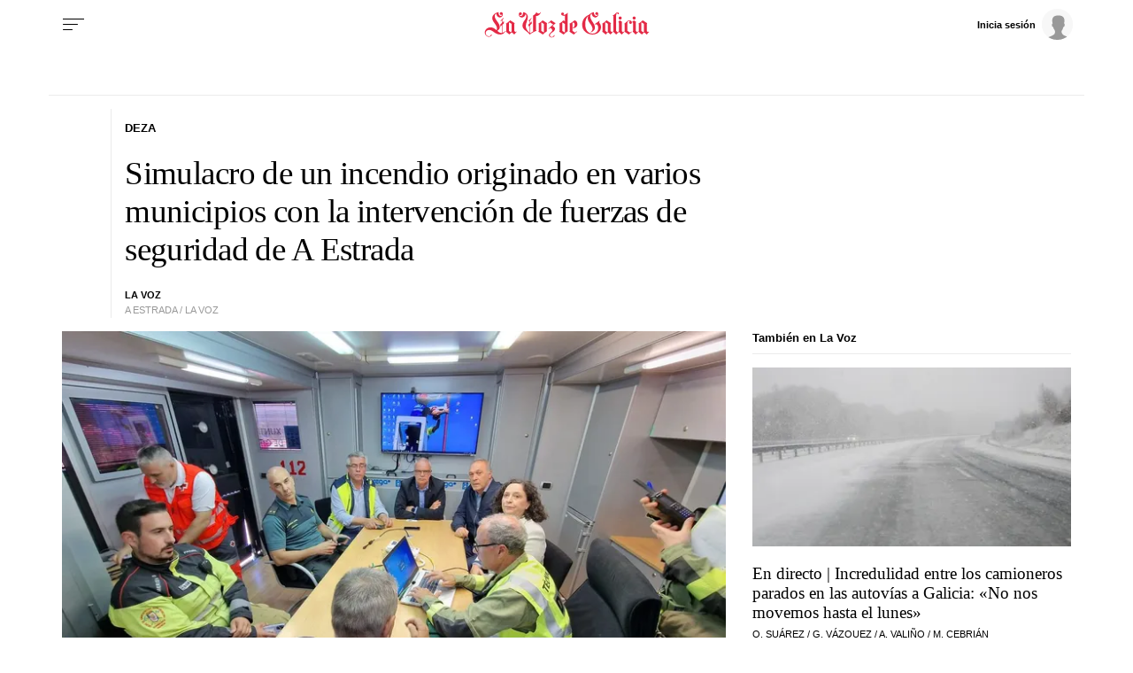

--- FILE ---
content_type: application/javascript
request_url: https://sijai.wemass.com/
body_size: 320
content:
(function() {
    top.postMessage({ message: 'sijai', isCreatingId: true, sijai: 'a359e21c79a3b6240e3f845e86b4b9ca1b53f49012' }, '*');
})();